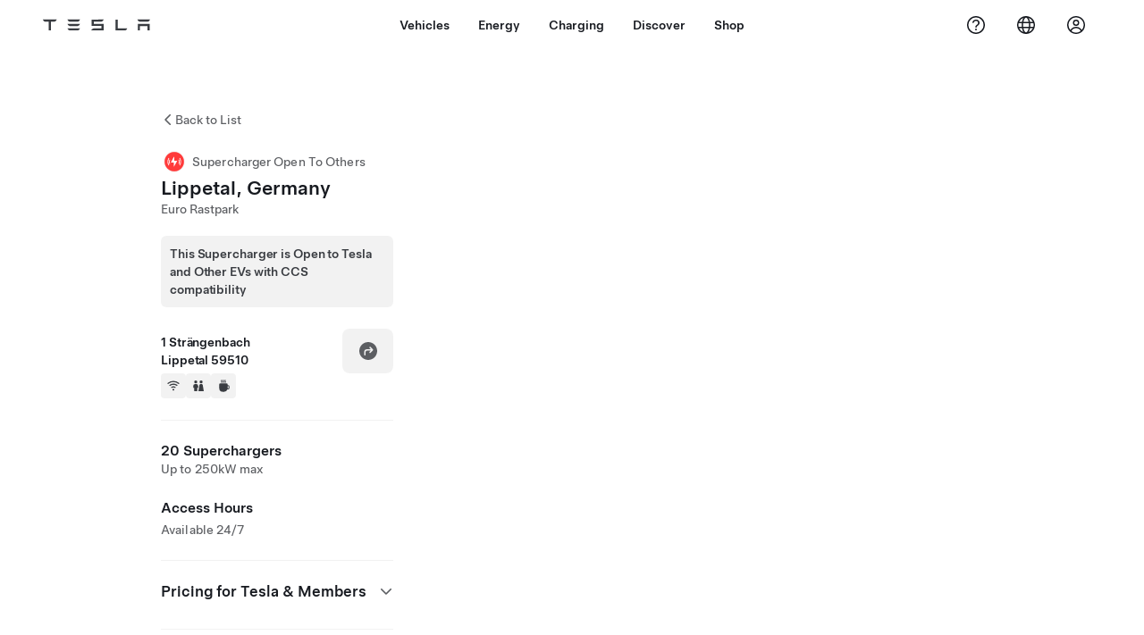

--- FILE ---
content_type: text/html; charset=utf-8
request_url: https://www.tesla.com/en_mo/findus/location/supercharger/lippetalsupercharger
body_size: 14604
content:
<!DOCTYPE html><html dir="ltr" lang="en-US"><head><meta charSet="utf-8" data-next-head=""/><meta name="viewport" content="width=device-width" data-next-head=""/><link href="/assets/findus/icon.ico" rel="icon"/><link rel="stylesheet" media="all" href="https://digitalassets.tesla.com/tesla-design-system/raw/upload/design-system/9.x/index.css"/><meta name="apple-mobile-web-app-status-bar-style" content="black-translucent"/><meta name="viewport" content="width=device-width, initial-scale=1.0, maximum-scale=1.0, user-scalable=no"/><link rel="stylesheet" media="all" href="https://tesla.com/modules/custom/tesla_mega_menu/dist/9.2.0/header.bundle.css"/><link rel="preload" href="/findus/_next/static/css/1c58be8e460ed7b8.css" as="style"/><link rel="stylesheet" href="/findus/_next/static/css/1c58be8e460ed7b8.css" data-n-g=""/><link rel="preload" href="/findus/_next/static/css/7fc31bffc3ad26bb.css" as="style"/><link rel="stylesheet" href="/findus/_next/static/css/7fc31bffc3ad26bb.css" data-n-p=""/><noscript data-n-css=""></noscript><script defer="" nomodule="" src="/findus/_next/static/chunks/polyfills-42372ed130431b0a.js"></script><script src="/findus/_next/static/chunks/webpack-047e56f6eafbc673.js" defer=""></script><script src="/findus/_next/static/chunks/framework-f0f34dd321686665.js" defer=""></script><script src="/findus/_next/static/chunks/main-a3f881f48846a3a6.js" defer=""></script><script src="/findus/_next/static/chunks/pages/_app-607d0c6fba9a235e.js" defer=""></script><script src="/findus/_next/static/chunks/7e42aecb-b13b71ae60be8faf.js" defer=""></script><script src="/findus/_next/static/chunks/71f82f92-86c876be88ded4d9.js" defer=""></script><script src="/findus/_next/static/chunks/6d2b60a9-e6dd7cf512da3496.js" defer=""></script><script src="/findus/_next/static/chunks/3085-ad197560c9590e5f.js" defer=""></script><script src="/findus/_next/static/chunks/7462-a685718f3fb1ca17.js" defer=""></script><script src="/findus/_next/static/chunks/3596-047aab4711b98de2.js" defer=""></script><script src="/findus/_next/static/chunks/6277-6955b67d069419e7.js" defer=""></script><script src="/findus/_next/static/chunks/4279-436abab53d862bdb.js" defer=""></script><script src="/findus/_next/static/chunks/5707-c8819c3dfa3d6371.js" defer=""></script><script src="/findus/_next/static/chunks/6385-a5ce16894de4b30e.js" defer=""></script><script src="/findus/_next/static/chunks/pages/%5Blocale%5D/findus/location/%5BfunctionType%5D/%5BlocationSlug%5D-4ab010fa046c9374.js" defer=""></script><script src="/findus/_next/static/PGhjgPTED99rop4rbrkc5/_buildManifest.js" defer=""></script><script src="/findus/_next/static/PGhjgPTED99rop4rbrkc5/_ssgManifest.js" defer=""></script></head><script>
          const path = window.location.pathname;
          if (!path.includes("list")) document.documentElement.setAttribute("dir", ["he_il", "ar_il", "ar_ae", "ar_qa", "ar_sa"].includes(path.split("/")[1].toLowerCase()) ? "rtl" : "ltr")
          </script><body><div class="tds-header" id="tds-site-header-wrapper"><div id="mega-menu"></div></div><script src="https://tesla.com/modules/custom/tesla_mega_menu/dist/9.2.0/header.bundle.js"></script><div id="__next"><div><div><div class="list-content"><div class="styles_location-conatiner___3Go3"><div class="styles_back-btn__ZiDXm"><svg class="tds-icon tds-icon-chevron-small-270 tds-icon--small" viewBox="0 0 16 16" xmlns="http://www.w3.org/2000/svg"><path fill="currentColor" d="M11.025 13.25a.748.748 0 0 1-1.281.53l-5.25-5.264a.75.75 0 0 1 0-1.06L9.717 2.22a.75.75 0 1 1 1.062 1.06L6.084 7.986l4.722 4.734a.75.75 0 0 1 .219.53"></path></svg><div class="styles_back-btn-text__Fz3eP"><a href="/en_MO/findus/list">Back to List</a></div></div><div class="styles_location-details__yychh"><div class="styles_card-container__TsVOM"><div class="styles_headerContainer___sXD_"><div class="styles_headerTypeContainer__7clDm"><div class="styles_headerTypeText__wiiUa"><img src="/assets/findus/pin_party_wo_shadow.svg" style="min-width:24px;min-height:24px;margin-right:5px"/><span class="">Supercharger Open To Others</span></div></div><div class="styles_card_header_text__FJOxf"><span class="">Lippetal, Germany</span></div><div class="styles_commonSiteNameText__mR_n5"><span class="">Euro Rastpark</span></div></div><div class="styles_additionalNoticeContainer__X8mk7"><div class="styles_additionalNoticeContent__23mSR"><div><span class="tds-chip styles_additionalNoticeChip__qdM4l" style="padding:10px;justify-content:flex-start;width:fit-content"><span class="tds-chip-text">This Supercharger is Open to Tesla and Other EVs with CCS compatibility</span></span></div></div></div><div class="styles_chargerAddressComponent__0dnkP"><div class="styles_chargerAddressLinesAndDirections___T87s"><div><div><span class="styles_chargerAddressLineText__k56_n">1 Strängenbach</span></div><div><span class="styles_chargerAddressLineText__k56_n">Lippetal 59510</span></div></div><div class="styles_chargerAddressDrivingDirections__VoZYJ"><button class="tds-btn styles_chargerNavigateButton__GKhWL"><div><svg class="tds-icon tds-icon-directions-filled tds-icon--default" viewBox="0 0 24 24" xmlns="http://www.w3.org/2000/svg"><path fill="currentColor" d="M12 22c5.523 0 10-4.477 10-10S17.523 2 12 2 2 6.477 2 12s4.477 10 10 10m2.53-14.53 2.75 2.75a.75.75 0 0 1 0 1.06l-2.75 2.75a.75.75 0 1 1-1.06-1.06l1.47-1.47h-4.19A1.75 1.75 0 0 0 9 13.25v3a.75.75 0 0 1-1.5 0v-3A3.25 3.25 0 0 1 10.75 10h4.19l-1.47-1.47a.75.75 0 0 1 1.06-1.06"></path></svg></div></button></div></div><div class="styles_amenitiesContainer__3mrnf"><div><a href="https://www.google.com/maps/search/wifi+ 1Strängenbach+Lippetal" target="_blank"><button class="tds-icon-btn tds-icon-btn--medium styles_amenityIconButton__4C78t" type="button"><svg class="tds-icon tds-icon-wifi-filled styles_amenityIcon__3ka_r" viewBox="0 0 24 24" xmlns="http://www.w3.org/2000/svg"><path fill="currentColor" d="M21.671 7.284c.419.353.432.982.057 1.38-.382.406-1.02.418-1.449.063A12.95 12.95 0 0 0 12 5.75c-3.146 0-6.03 1.117-8.28 2.977-.428.355-1.066.343-1.448-.063-.375-.398-.361-1.027.057-1.38A14.94 14.94 0 0 1 12 3.75a14.94 14.94 0 0 1 9.671 3.534M12 20a1.5 1.5 0 1 1 0-3 1.5 1.5 0 0 1 0 3m-6.634-8.076c-.372-.397-.36-1.024.065-1.366A10.46 10.46 0 0 1 12 8.25c2.485 0 4.77.864 6.568 2.308.425.341.437.969.065 1.366-.383.408-1.023.417-1.466.077A8.46 8.46 0 0 0 12 10.25 8.46 8.46 0 0 0 6.832 12c-.443.341-1.083.332-1.466-.076M8.5 13.876c-.436.314-.442.935-.074 1.327.387.411 1.036.404 1.521.113A4 4 0 0 1 12 14.75c.75 0 1.453.207 2.053.566.485.29 1.134.298 1.521-.113.368-.392.363-1.013-.074-1.327A5.97 5.97 0 0 0 12 12.75a5.97 5.97 0 0 0-3.5 1.126"></path></svg></button></a></div><div><a href="https://www.google.com/maps/search/restrooms+ 1Strängenbach+Lippetal" target="_blank"><button class="tds-icon-btn tds-icon-btn--medium styles_amenityIconButton__4C78t" type="button"><svg class="tds-icon tds-icon-restroom-filled styles_amenityIcon__3ka_r" viewBox="0 0 24 24" xmlns="http://www.w3.org/2000/svg"><path fill="currentColor" d="M10 5.5a2.5 2.5 0 1 1-5 0 2.5 2.5 0 0 1 5 0M16.5 8a2.5 2.5 0 1 0 0-5 2.5 2.5 0 0 0 0 5m-.806 1a2 2 0 0 0-1.973 1.671l-1.624 9.747a.5.5 0 0 0 .493.582h7.82a.5.5 0 0 0 .493-.582l-1.624-9.747A2 2 0 0 0 17.306 9zM3.5 12a3 3 0 0 1 3-3h2a3 3 0 0 1 3 3v3a.5.5 0 0 1-.5.5h-1v5a.5.5 0 0 1-.5.5h-4a.5.5 0 0 1-.5-.5v-5H4a.5.5 0 0 1-.5-.5z"></path></svg></button></a></div><div><a href="https://www.google.com/maps/search/beverage+ 1Strängenbach+Lippetal" target="_blank"><button class="tds-icon-btn tds-icon-btn--medium styles_amenityIconButton__4C78t" type="button"><svg class="tds-icon tds-icon-coffee-filled styles_amenityIcon__3ka_r" viewBox="0 0 24 24" xmlns="http://www.w3.org/2000/svg"><path fill="currentColor" d="M15.536 3.219a.75.75 0 1 0-1.172-.937l-.075.094a2 2 0 0 0 0 2.498l.15.189a.5.5 0 0 1 0 .624l-.075.095a.75.75 0 0 0 1.172.937l.075-.095a2 2 0 0 0 0-2.498l-.15-.189a.5.5 0 0 1 0-.624zM5 9.5A1.5 1.5 0 0 1 6.5 8h11A1.5 1.5 0 0 1 19 9.5V11h1a2 2 0 0 1 2 2v3a2 2 0 0 1-2 2h-1.341A6 6 0 0 1 13 22h-2a6 6 0 0 1-6-6zm14 3v4h1a.5.5 0 0 0 .5-.5v-3a.5.5 0 0 0-.5-.5zM12.418 2.164a.75.75 0 0 1 .118 1.055l-.076.094a.5.5 0 0 0 0 .624l.15.189a2 2 0 0 1 0 2.498l-.074.095a.75.75 0 1 1-1.172-.937l.076-.095a.5.5 0 0 0 0-.624l-.151-.189a2 2 0 0 1 0-2.498l.075-.094a.75.75 0 0 1 1.054-.118M9.536 3.219a.75.75 0 1 0-1.172-.937l-.075.094a2 2 0 0 0 0 2.498l.15.189a.5.5 0 0 1 0 .624l-.075.095a.75.75 0 1 0 1.172.937l.075-.095a2 2 0 0 0 0-2.498l-.15-.189a.5.5 0 0 1 0-.624z"></path></svg></button></a></div></div></div><hr class="cardSectionSeparator"/><div class="styles_chargerQuantityAndPowerContainer___KSw8"><div class="styles_chargerQuantityAndPowerStructure__YcpFc"><span class="styles_chargerQuantityText__pfnaK">20 Superchargers</span><span class="styles_chargerMaxPowerText__Jtrrt">Up to 250kW max</span></div></div><div class="styles_chargerHoursContainer__KUdcb"><span class="styles_chargerHoursHeaderLabel__GrF5c">Access Hours</span><span class="styles_twentyfoursevenText__btGSf">Available 24/7</span></div><hr class="cardSectionSeparator"/><div class="styles_chargerHoursContainer__KUdcb"><details class="tds-accordion tds-accordion--chevron-ending"><summary class="tds-accordion-summary"><span class="tds-text--h5"><span class="tds-text-h5">Pricing for Tesla &amp; Members</span></span><svg class="tds-icon tds-icon-chevron-small-180 tds-icon--small" viewBox="0 0 16 16" xmlns="http://www.w3.org/2000/svg"><path fill="currentColor" d="M13.25 4.975a.748.748 0 0 1 .53 1.281l-5.264 5.25a.75.75 0 0 1-1.06 0L2.22 6.283a.75.75 0 1 1 1.06-1.062l4.706 4.695 4.734-4.722a.75.75 0 0 1 .53-.219"></path></svg></summary></details></div><hr class="cardSectionSeparator"/><div class="styles_chargerHoursContainer__KUdcb"><details class="tds-accordion tds-accordion--chevron-ending"><summary class="tds-accordion-summary"><span class="tds-text--h5"><span class="tds-text-h5">Pricing for Non-Tesla</span></span><svg class="tds-icon tds-icon-chevron-small-180 tds-icon--small" viewBox="0 0 16 16" xmlns="http://www.w3.org/2000/svg"><path fill="currentColor" d="M13.25 4.975a.748.748 0 0 1 .53 1.281l-5.264 5.25a.75.75 0 0 1-1.06 0L2.22 6.283a.75.75 0 1 1 1.06-1.062l4.706 4.695 4.734-4.722a.75.75 0 0 1 .53-.219"></path></svg></summary></details></div><hr class="cardSectionSeparator"/><div class="styles_contactContainer__K0_Og"><div class="styles_contantStack__Lp9UH"><div class="styles_contactContent__qkoBs"><span class="styles_contactHeaderLabel__UUN17">Roadside Assistance</span><span class="">Tesla Owner Service: <a class="tds-link" href="tel: +49 (0) 89 21093303" rel="noopener noreferrer" target="_blank"> +49 (0) 89 21093303</a></span></div></div></div><hr class="cardSectionSeparator"/><a class="styles_chargerFooterNoticeContainer__sJpVS" href="https://www.tesla.com/support/supercharging-other-evs" target="_blank"><div class="styles_chargerFooterNoticeLabelContainer__TeAyz"><span class="styles_chargerFooterNoticeMainLabel__bOA1A">Supercharger Open To Others</span><span class="styles_chargerFooterNoticeSubLabel__ZkAEb">Supported Vehicles: Tesla, Other EVs</span></div><div class="styles_chargerFooterNoticeIcon__tjjdj"><svg class="tds-icon tds-icon-external-small tds-icon--small" viewBox="0 0 16 16" xmlns="http://www.w3.org/2000/svg"><path fill="currentColor" d="M13 9.75V11c0 1.103-.897 2-2 2H5c-1.103 0-2-.897-2-2V5c0-1.103.897-2 2-2h1.25a.75.75 0 0 1 0 1.5H5a.5.5 0 0 0-.5.5v6a.5.5 0 0 0 .5.5h6a.5.5 0 0 0 .5-.5V9.75a.75.75 0 0 1 1.5 0M12.25 3h-3.5a.75.75 0 0 0 0 1.5h1.686L7.22 7.72a.75.75 0 0 0 1.06 1.06l3.22-3.223V7.25a.75.75 0 0 0 1.5 0v-3.5a.75.75 0 0 0-.75-.75"></path></svg></div></a></div><div class="styles_map-image__cVqgS"><img alt="" class="styles_map-preview__GXAor" height="449" src="https://maps.googleapis.com/maps/api/staticmap?center=51.6959539,7.9669548&amp;zoom=15&amp;size=660x449&amp;maptype=&amp;maptype=roadmap&amp;style=feature:landscape%7Celement:geometry%7Ccolor:0xeeeeee&amp;style=feature:poi%7Cvisibility:off&amp;style=feature:road%7Celement:geometry.fill%7Ccolor:0xffffff&amp;style=feature:road%7Celement:geometry.stroke%7Ccolor:0xffffff&amp;style=feature:road%7Celement:labels.text%7Csaturation:-100&amp;style=feature:road.highway%7Celement:geometry.fill%7Ccolor:0xc4c4c4&amp;style=feature:road.highway%7Celement:geometry.stroke%7Ccolor:0xc4c4c4&amp;style=feature:water%7Ccolor:0xD4D4D4
&amp;key=AIzaSyANja5-X2WJ5BhM_vQlBBN8qm-EI4_Z6ew&amp;markers=51.6959539,7.9669548" width="660"/></div></div></div><div class="footer-links"><a class="tds-link tds-link--secondary footer-link-text" href="/en_MO/about?redirect=no" target="_blank">Tesla © <!-- -->2026</a><a class="tds-link tds-link--secondary footer-link-text" href="/en_MO/about/legal?redirect=no" target="_blank">Privacy &amp; Legal</a><a class="tds-link tds-link--secondary footer-link-text" href="/en_MO/contact?redirect=no" target="_blank">Contact</a><a class="tds-link tds-link--secondary footer-link-text" href="/en_MO/careers?redirect=no" target="_blank">Careers</a><a class="tds-link tds-link--secondary footer-link-text" href="/en_MO/updates?redirect=no" target="_blank">Get Newsletter</a><a class="tds-link tds-link--secondary footer-link-text" href="/en_MO/findus/list?redirect=no" target="_blank">Locations</a></div></div></div></div></div><script id="__NEXT_DATA__" type="application/json">{"props":{"pageProps":{"formattedData":{"chargerAccessHours":{},"chargerAccessTypeAndInstructions":{},"chargerAddress":["1 Strängenbach","Lippetal 59510"],"chargerAddressDetails":{"directionsLink":"https://maps.google.com/maps?daddr=51.696317,7.96634"},"chargerAmenities":[{"icon":{"children":[{"name":"path","type":"element","value":"","attributes":{"fill":"currentColor","d":"M21.671 7.284c.419.353.432.982.057 1.38-.382.406-1.02.418-1.449.063A12.95 12.95 0 0 0 12 5.75c-3.146 0-6.03 1.117-8.28 2.977-.428.355-1.066.343-1.448-.063-.375-.398-.361-1.027.057-1.38A14.94 14.94 0 0 1 12 3.75a14.94 14.94 0 0 1 9.671 3.534M12 20a1.5 1.5 0 1 1 0-3 1.5 1.5 0 0 1 0 3m-6.634-8.076c-.372-.397-.36-1.024.065-1.366A10.46 10.46 0 0 1 12 8.25c2.485 0 4.77.864 6.568 2.308.425.341.437.969.065 1.366-.383.408-1.023.417-1.466.077A8.46 8.46 0 0 0 12 10.25 8.46 8.46 0 0 0 6.832 12c-.443.341-1.083.332-1.466-.076M8.5 13.876c-.436.314-.442.935-.074 1.327.387.411 1.036.404 1.521.113A4 4 0 0 1 12 14.75c.75 0 1.453.207 2.053.566.485.29 1.134.298 1.521-.113.368-.392.363-1.013-.074-1.327A5.97 5.97 0 0 0 12 12.75a5.97 5.97 0 0 0-3.5 1.126"},"children":[]}],"id":"icon-wifi-filled","viewBox":"0 0 24 24"},"label":"AMENITIES_WIFI","url":"https://www.google.com/maps/search/wifi+ 1Strängenbach+Lippetal"},{"icon":{"children":[{"name":"path","type":"element","value":"","attributes":{"fill":"currentColor","d":"M10 5.5a2.5 2.5 0 1 1-5 0 2.5 2.5 0 0 1 5 0M16.5 8a2.5 2.5 0 1 0 0-5 2.5 2.5 0 0 0 0 5m-.806 1a2 2 0 0 0-1.973 1.671l-1.624 9.747a.5.5 0 0 0 .493.582h7.82a.5.5 0 0 0 .493-.582l-1.624-9.747A2 2 0 0 0 17.306 9zM3.5 12a3 3 0 0 1 3-3h2a3 3 0 0 1 3 3v3a.5.5 0 0 1-.5.5h-1v5a.5.5 0 0 1-.5.5h-4a.5.5 0 0 1-.5-.5v-5H4a.5.5 0 0 1-.5-.5z"},"children":[]}],"id":"icon-restroom-filled","viewBox":"0 0 24 24"},"label":"AMENITIES_RESTROOMS","url":"https://www.google.com/maps/search/restrooms+ 1Strängenbach+Lippetal"},{"icon":{"children":[{"name":"path","type":"element","value":"","attributes":{"fill":"currentColor","d":"M15.536 3.219a.75.75 0 1 0-1.172-.937l-.075.094a2 2 0 0 0 0 2.498l.15.189a.5.5 0 0 1 0 .624l-.075.095a.75.75 0 0 0 1.172.937l.075-.095a2 2 0 0 0 0-2.498l-.15-.189a.5.5 0 0 1 0-.624zM5 9.5A1.5 1.5 0 0 1 6.5 8h11A1.5 1.5 0 0 1 19 9.5V11h1a2 2 0 0 1 2 2v3a2 2 0 0 1-2 2h-1.341A6 6 0 0 1 13 22h-2a6 6 0 0 1-6-6zm14 3v4h1a.5.5 0 0 0 .5-.5v-3a.5.5 0 0 0-.5-.5zM12.418 2.164a.75.75 0 0 1 .118 1.055l-.076.094a.5.5 0 0 0 0 .624l.15.189a2 2 0 0 1 0 2.498l-.074.095a.75.75 0 1 1-1.172-.937l.076-.095a.5.5 0 0 0 0-.624l-.151-.189a2 2 0 0 1 0-2.498l.075-.094a.75.75 0 0 1 1.054-.118M9.536 3.219a.75.75 0 1 0-1.172-.937l-.075.094a2 2 0 0 0 0 2.498l.15.189a.5.5 0 0 1 0 .624l-.075.095a.75.75 0 1 0 1.172.937l.075-.095a2 2 0 0 0 0-2.498l-.15-.189a.5.5 0 0 1 0-.624z"},"children":[]}],"id":"icon-coffee-filled","viewBox":"0 0 24 24"},"label":"AMENITIES_CAFE","url":"https://www.google.com/maps/search/beverage+ 1Strängenbach+Lippetal"}],"additionalNotice":{"chipLabel":"This Supercharger is Open to Tesla and Other EVs with CCS compatibility"},"chargerDetails":{"name":"Lippetal, Germany","address":{"street":"Strängenbach","streetNumber":"1","city":"Lippetal","district":null,"state":null,"countryCode":"DE","country":"Germany","postalCode":"59510","postalExt":null,"navRegion":"eu","nearestEntrance":null},"entryPoint":{"latitude":51.696317,"longitude":7.96634},"centroid":{"latitude":51.695472,"longitude":7.967227},"publicStallCount":20,"openToPublic":true,"amenities":["AMENITIES_WIFI","AMENITIES_RESTROOMS","AMENITIES_CAFE","AMENITIES_TWENTY_FOUR_HOUR"],"maxPowerKw":250,"timeZone":"Europe/Berlin","accessType":"Public","openToNonTeslas":true,"availabilityProfile":{"siteId":{"id":4139,"siteType":"SITE_TYPE_SUPERCHARGER"},"trtId":{"id":14183,"siteType":"SITE_TYPE_SUPERCHARGER"},"createdTimestamp":"2026-01-30T00:00:00Z","utcOffset":"3600s","availabilityProfile":{"sunday":{"congestionValue":[0.05714285714285717,0.05625000000000002,0.05892857142857144,0.031250000000000014,0.03750000000000002,0.05156250000000002,0.079375,0.1,0.12187500000000001,0.1459558823529412,0.23861607142857144,0.315625,0.334375,0.30223214285714284,0.32996323529411764,0.384375,0.4028492647058824,0.3589962121212121,0.29267241379310344,0.2171737938596491,0.1766009450871761,0.14539473684210527,0.10248483662688321,0.047859387274155556]},"monday":{"congestionValue":[0.028075946445060042,0.0221322537112011,0.0295882486388385,0.028618421052631605,0.046881853070175464,0.07855036297640652,0.12697368421052632,0.14590517241379308,0.1473684210526316,0.15714285714285714,0.15,0.1267857142857143,0.1267857142857143,0.1880434782608696,0.253125,0.25230978260869563,0.2154761904761905,0.17421875,0.15416666666666667,0.121875,0.11692708333333332,0.08750000000000001,0.0715277777777778,0.033125000000000016]},"tuesday":{"congestionValue":[0.018750000000000017,0.0062500000000000056,0.01770833333333335,0.03125000000000003,0.03750000000000003,0.06875000000000003,0.09772727272727275,0.115625,0.13269230769230766,0.13125,0.163671875,0.17500000000000002,0.178515625,0.16919642857142858,0.17851562499999998,0.20749999999999996,0.21875,0.19124999999999995,0.13571428571428573,0.103125,0.07187500000000002,0.07455357142857144,0.07812500000000001,0.06071428571428574]},"wednesday":{"congestionValue":[0.03541666666666669,0.0062500000000000056,0.018750000000000003,0.02500000000000001,0.05104166666666667,0.07083333333333333,0.1,0.10694444444444445,0.12946428571428573,0.15625,0.16919642857142858,0.18235294117647055,0.20590277777777777,0.22187499999999996,0.209375,0.20773026315789475,0.21562499999999998,0.225,0.19930555555555554,0.1378676470588235,0.10208333333333335,0.06562500000000003,0.0697916666666667,0.06312500000000001]},"thursday":{"congestionValue":[0.04916666666666668,0.03312500000000001,0.02750000000000001,0.02333333333333334,0.036666666666666695,0.05375000000000002,0.08666666666666667,0.11192307692307693,0.1225,0.12153846153846154,0.12999999999999998,0.159375,0.1943478260869565,0.22479166666666667,0.25499999999999995,0.29181818181818175,0.31499999999999995,0.29454545454545455,0.2295833333333333,0.15589999999999998,0.11928571428571429,0.11750000000000002,0.10392857142857145,0.06545454545454547]},"friday":{"congestionValue":[0.03390625000000001,0.012500000000000011,0.0062500000000000056,0,0.025000000000000022,0.05000000000000002,0.084375,0.10374999999999998,0.11818181818181817,0.1450892857142857,0.16833333333333333,0.21221590909090915,0.2789583333333333,0.3524193548387097,0.3625,0.3344758064516129,0.3125,0.28317307692307697,0.22864583333333335,0.1786764705882353,0.20454545454545453,0.21250000000000002,0.16818181818181818,0.103125]},"saturday":{"congestionValue":[0.07187500000000002,0.06250000000000003,0.050000000000000024,0.04140625000000002,0.05714285714285717,0.06875,0.10113636363636364,0.12057291666666664,0.1575,0.1912828947368421,0.22499999999999998,0.26526442307692305,0.278125,0.2617788461538461,0.256875,0.278125,0.26125,0.2471590909090909,0.24375000000000002,0.1840909090909091,0.18308823529411766,0.15625,0.1602941176470588,0.13437500000000002]}}},"accessHours":{"twentyFourSeven":true},"locationGUID":"287c942b-5475-4501-87c8-458c4949b91c","commonSiteName":"Euro Rastpark","effectivePricebooks":[{"feeType":"CHARGING","rateBase":0.47,"rateTier1":0,"rateTier2":0,"rateMinTier1":null,"rateMinTier2":null,"rateMinTier3":null,"rateMinTier4":null,"currencyCode":"EUR","uom":"kwh","startTime":"","endTime":"","days":"","isTou":false,"vehicleMakeType":"TSLA","minSiteOccupancy":null,"maxSiteOccupancy":null,"isMemberPricebook":true},{"feeType":"CHARGING","rateBase":0.25,"rateTier1":0,"rateTier2":0,"rateMinTier1":null,"rateMinTier2":null,"rateMinTier3":null,"rateMinTier4":null,"currencyCode":"EUR","uom":"kwh","startTime":"04:00","endTime":"08:00","days":"0,1,2,3,4,5,6","isTou":true,"vehicleMakeType":"TSLA","minSiteOccupancy":null,"maxSiteOccupancy":null,"isMemberPricebook":true},{"feeType":"CHARGING","rateBase":0.25,"rateTier1":0,"rateTier2":0,"rateMinTier1":null,"rateMinTier2":null,"rateMinTier3":null,"rateMinTier4":null,"currencyCode":"EUR","uom":"kwh","startTime":"22:00","endTime":"00:00","days":"0,1,2,3,4,5,6","isTou":true,"vehicleMakeType":"TSLA","minSiteOccupancy":null,"maxSiteOccupancy":null,"isMemberPricebook":true},{"feeType":"CHARGING","rateBase":0.47,"rateTier1":0,"rateTier2":0,"rateMinTier1":null,"rateMinTier2":null,"rateMinTier3":null,"rateMinTier4":null,"currencyCode":"EUR","uom":"kwh","startTime":"08:00","endTime":"22:00","days":"0,1,2,3,4,5,6","isTou":true,"vehicleMakeType":"TSLA","minSiteOccupancy":null,"maxSiteOccupancy":null,"isMemberPricebook":true},{"feeType":"CHARGING","rateBase":0.25,"rateTier1":0,"rateTier2":0,"rateMinTier1":null,"rateMinTier2":null,"rateMinTier3":null,"rateMinTier4":null,"currencyCode":"EUR","uom":"kwh","startTime":"00:00","endTime":"04:00","days":"0,1,2,3,4,5,6","isTou":true,"vehicleMakeType":"TSLA","minSiteOccupancy":null,"maxSiteOccupancy":null,"isMemberPricebook":true},{"feeType":"CONGESTION","rateBase":0.5,"rateTier1":0,"rateTier2":0,"rateMinTier1":null,"rateMinTier2":null,"rateMinTier3":null,"rateMinTier4":null,"currencyCode":"EUR","uom":"min","startTime":"","endTime":"","days":"","isTou":false,"vehicleMakeType":"TSLA","minSiteOccupancy":null,"maxSiteOccupancy":null,"isMemberPricebook":true},{"feeType":"CHARGING","rateBase":0.65,"rateTier1":0,"rateTier2":0,"rateMinTier1":null,"rateMinTier2":null,"rateMinTier3":null,"rateMinTier4":null,"currencyCode":"EUR","uom":"kwh","startTime":"","endTime":"","days":"","isTou":false,"vehicleMakeType":"NTSLA","minSiteOccupancy":null,"maxSiteOccupancy":null,"isMemberPricebook":false},{"feeType":"CHARGING","rateBase":0.35,"rateTier1":0,"rateTier2":0,"rateMinTier1":null,"rateMinTier2":null,"rateMinTier3":null,"rateMinTier4":null,"currencyCode":"EUR","uom":"kwh","startTime":"04:00","endTime":"08:00","days":"0,1,2,3,4,5,6","isTou":true,"vehicleMakeType":"NTSLA","minSiteOccupancy":null,"maxSiteOccupancy":null,"isMemberPricebook":false},{"feeType":"CHARGING","rateBase":0.35,"rateTier1":0,"rateTier2":0,"rateMinTier1":null,"rateMinTier2":null,"rateMinTier3":null,"rateMinTier4":null,"currencyCode":"EUR","uom":"kwh","startTime":"22:00","endTime":"00:00","days":"0,1,2,3,4,5,6","isTou":true,"vehicleMakeType":"NTSLA","minSiteOccupancy":null,"maxSiteOccupancy":null,"isMemberPricebook":false},{"feeType":"CHARGING","rateBase":0.66,"rateTier1":0,"rateTier2":0,"rateMinTier1":null,"rateMinTier2":null,"rateMinTier3":null,"rateMinTier4":null,"currencyCode":"EUR","uom":"kwh","startTime":"08:00","endTime":"22:00","days":"0,1,2,3,4,5,6","isTou":true,"vehicleMakeType":"NTSLA","minSiteOccupancy":null,"maxSiteOccupancy":null,"isMemberPricebook":false},{"feeType":"CHARGING","rateBase":0.35,"rateTier1":0,"rateTier2":0,"rateMinTier1":null,"rateMinTier2":null,"rateMinTier3":null,"rateMinTier4":null,"currencyCode":"EUR","uom":"kwh","startTime":"00:00","endTime":"04:00","days":"0,1,2,3,4,5,6","isTou":true,"vehicleMakeType":"NTSLA","minSiteOccupancy":null,"maxSiteOccupancy":null,"isMemberPricebook":false},{"feeType":"CONGESTION","rateBase":0.5,"rateTier1":0,"rateTier2":0,"rateMinTier1":null,"rateMinTier2":null,"rateMinTier3":null,"rateMinTier4":null,"currencyCode":"EUR","uom":"min","startTime":"","endTime":"","days":"","isTou":false,"vehicleMakeType":"NTSLA","minSiteOccupancy":null,"maxSiteOccupancy":null,"isMemberPricebook":false},{"feeType":"CHARGING","rateBase":0.55,"rateTier1":0,"rateTier2":0,"rateMinTier1":null,"rateMinTier2":null,"rateMinTier3":null,"rateMinTier4":null,"currencyCode":"EUR","uom":"kwh","startTime":"","endTime":"","days":"","isTou":false,"vehicleMakeType":"MSP","minSiteOccupancy":null,"maxSiteOccupancy":null,"isMemberPricebook":false},{"feeType":"CHARGING","rateBase":0.3,"rateTier1":0,"rateTier2":0,"rateMinTier1":null,"rateMinTier2":null,"rateMinTier3":null,"rateMinTier4":null,"currencyCode":"EUR","uom":"kwh","startTime":"04:00","endTime":"08:00","days":"0,1,2,3,4,5,6","isTou":true,"vehicleMakeType":"MSP","minSiteOccupancy":null,"maxSiteOccupancy":null,"isMemberPricebook":false},{"feeType":"CHARGING","rateBase":0.3,"rateTier1":0,"rateTier2":0,"rateMinTier1":null,"rateMinTier2":null,"rateMinTier3":null,"rateMinTier4":null,"currencyCode":"EUR","uom":"kwh","startTime":"22:00","endTime":"00:00","days":"0,1,2,3,4,5,6","isTou":true,"vehicleMakeType":"MSP","minSiteOccupancy":null,"maxSiteOccupancy":null,"isMemberPricebook":false},{"feeType":"CHARGING","rateBase":0.55,"rateTier1":0,"rateTier2":0,"rateMinTier1":null,"rateMinTier2":null,"rateMinTier3":null,"rateMinTier4":null,"currencyCode":"EUR","uom":"kwh","startTime":"08:00","endTime":"22:00","days":"0,1,2,3,4,5,6","isTou":true,"vehicleMakeType":"MSP","minSiteOccupancy":null,"maxSiteOccupancy":null,"isMemberPricebook":false},{"feeType":"CHARGING","rateBase":0.3,"rateTier1":0,"rateTier2":0,"rateMinTier1":null,"rateMinTier2":null,"rateMinTier3":null,"rateMinTier4":null,"currencyCode":"EUR","uom":"kwh","startTime":"00:00","endTime":"04:00","days":"0,1,2,3,4,5,6","isTou":true,"vehicleMakeType":"MSP","minSiteOccupancy":null,"maxSiteOccupancy":null,"isMemberPricebook":false},{"feeType":"CONGESTION","rateBase":0.5,"rateTier1":0,"rateTier2":0,"rateMinTier1":null,"rateMinTier2":null,"rateMinTier3":null,"rateMinTier4":null,"currencyCode":"EUR","uom":"min","startTime":"","endTime":"","days":"","isTou":false,"vehicleMakeType":"MSP","minSiteOccupancy":null,"maxSiteOccupancy":null,"isMemberPricebook":false}]},"email":null,"chargerMaxPower":250,"chargerName":"Lippetal, Germany","commonSiteName":"Euro Rastpark","phoneNumber":null,"roadSideAssistanceNumber":" +49 (0) 89 21093303","chargerPricing":[{"chargingLabel":"Charging Fees for Tesla Owner","idleFee":null,"idleLabel":"Idle fees (up to)","pricingDetails":[{"label":"00:00 - 04:00","rate":"€0.25/kWh"},{"label":"04:00 - 08:00","rate":"€0.25/kWh"},{"label":"08:00 - 22:00","rate":"€0.47/kWh"},{"label":"22:00 - 00:00","rate":"€0.25/kWh"}]},{"chargingLabel":"Charging Fees for Other EVs","idleFee":null,"idleLabel":"Idle fees (up to)","pricingDetails":[{"label":"00:00 - 04:00","rate":"€0.35/kWh"},{"label":"04:00 - 08:00","rate":"€0.35/kWh"},{"label":"08:00 - 22:00","rate":"€0.66/kWh"},{"label":"22:00 - 00:00","rate":"€0.35/kWh"}]}],"chargerQuantity":20,"chargerHistogramData":[{"chargingLabel":"Pricing for Tesla \u0026 Members","data":{"labels":["4AM","5AM","6AM","7AM","8AM","9AM","10AM","11AM","12PM","1PM","2PM","3PM","4PM","5PM","6PM","7PM","8PM","9PM","10PM","11PM","12AM","1AM","2AM","3AM"],"datasets":[{"label":"Congestion Level","data":[0.04140625000000002,0.05714285714285717,0.06875,0.10113636363636364,0.12057291666666664,0.1575,0.1912828947368421,0.22499999999999998,0.26526442307692305,0.278125,0.2617788461538461,0.256875,0.278125,0.26125,0.2471590909090909,0.24375000000000002,0.1840909090909091,0.18308823529411766,0.15625,0.1602941176470588,0.13437500000000002,0.05714285714285717,0.05625000000000002,0.05892857142857144]}]},"busyTimes":"Busy Times \u0026 Price Per kWh","idleFees":"","congestionFees":"Congestion fees (up to) €0.50/min","currentRate":null,"activeBar":22,"axisLabels":[{"index":0,"value":"4a"},{"index":4,"value":"8a"},{"index":18,"value":"10p"},{"index":24,"value":"4a"}],"chargingUom":"kwh","maxRateIndex":1,"parkingRate":{"currencyCode":"EUR","price":0},"parkingUom":"min","regionLabels":[{"index":0,"value":{"currencyCode":"EUR","price":0.25}},{"index":4,"value":{"currencyCode":"EUR","price":0.47}},{"index":18,"value":{"currencyCode":"EUR","price":0.25}}],"isTou":true,"congestionRate":{"currencyCode":"EUR","price":0.5},"showChargingMembershipUpsell":false},{"chargingLabel":"Pricing for Non-Tesla","data":{"labels":["4AM","5AM","6AM","7AM","8AM","9AM","10AM","11AM","12PM","1PM","2PM","3PM","4PM","5PM","6PM","7PM","8PM","9PM","10PM","11PM","12AM","1AM","2AM","3AM"],"datasets":[{"label":"Congestion Level","data":[0.04140625000000002,0.05714285714285717,0.06875,0.10113636363636364,0.12057291666666664,0.1575,0.1912828947368421,0.22499999999999998,0.26526442307692305,0.278125,0.2617788461538461,0.256875,0.278125,0.26125,0.2471590909090909,0.24375000000000002,0.1840909090909091,0.18308823529411766,0.15625,0.1602941176470588,0.13437500000000002,0.05714285714285717,0.05625000000000002,0.05892857142857144]}]},"busyTimes":"Busy Times \u0026 Price Per kWh","idleFees":"","congestionFees":"Congestion fees (up to) €0.50/min","currentRate":null,"activeBar":22,"axisLabels":[{"index":0,"value":"4a"},{"index":4,"value":"8a"},{"index":18,"value":"10p"},{"index":24,"value":"4a"}],"chargingUom":"kwh","maxRateIndex":1,"parkingRate":{"currencyCode":"EUR","price":0},"parkingUom":"min","regionLabels":[{"index":0,"value":{"currencyCode":"EUR","price":0.35}},{"index":4,"value":{"currencyCode":"EUR","price":0.66}},{"index":18,"value":{"currencyCode":"EUR","price":0.35}}],"isTou":true,"congestionRate":{"currencyCode":"EUR","price":0.5},"showChargingMembershipUpsell":true}],"showHistogram":true},"functionTypeFromQuery":"superchargers","googleMapKey":"AIzaSyANja5-X2WJ5BhM_vQlBBN8qm-EI4_Z6ew","baiduMapAk":"qAt8bB6YfSE69wpL9zPMcSVCdkjQO94Z","gioConfig":{"GIO_ACCOUNT_ID":"","GIO_DATA_RESOURCE_ID":"","GIO_HOST":""},"listFunctionType":"superchargers","locationData":{"marketing":{"display_driving_directions":true,"show_on_bodyshop_support_page":false,"show_on_find_us":true,"store_sub_region":{"display_name":"Germany","locale":null},"display_name":"Lippetal Supercharger","roadside_assistance_number":" +49 (0) 89 21093303","address_notes":null,"gmaps_override":"https://maps.google.com/maps?daddr=51.69554,7.967128","location_url_slug":"lippetalsupercharger","gmaps_override_longitude":7.96634,"store_region":{"name":"europe"},"gmaps_override_latitude":51.696317,"service_center_phone":null,"service_hours_by_appointment_only":"0","store_hours_by_appointment_only":"0","phone_numbers":null,"common_name":""},"functions":[{"business_hours":{"hours":[]},"address":{"country":"DE","address_validated":false,"city":"Lippetal","address_1":"1 Strängenbach","address_2":"","latitude":51.6959539,"county":null,"state_province":"","locale":"en-US","address_number":"1","address_street":"Strängenbach","district":null,"country_name":null,"address_provider_enum":"google","postal_code":"59510","postal_code_suffix":null,"longitude":7.9669548},"address_by_locale":[{"country":"DE","address_validated":false,"city":"Lippetal","address_1":"1 Strängenbach","address_2":"","latitude":51.6959539,"county":null,"state_province":"","locale":"en-US","address_number":"1","address_street":"Strängenbach","district":null,"country_name":null,"address_provider_enum":"google","postal_code":"59510","postal_code_suffix":null,"longitude":7.9669548}],"customer_facing_name":"Lippetal Supercharger Lippetal ","translations":{"customerFacingName":{"en-US":"Lippetal Supercharger Lippetal "}},"name":"Charging_Supercharger","opening_date":"2020-12-21","status":"Open"}],"tesla_center_collision_function":{"company_phone":null},"key_data":{"address":{"country":"DE","address_validated":false,"city":"Lippetal","address_1":"1 Strängenbach","address_2":"","latitude":51.6959539,"county":null,"state_province":"","locale":"en-US","address_number":"1","address_street":"Strängenbach","district":null,"country_name":"Germany","address_provider_enum":"google","postal_code":"59510","postal_code_suffix":null,"longitude":7.9669548},"phone":null,"local_address":null,"use_local_address":false,"geo_point":{"lon":7.9669548,"lat":51.6959539},"status":{"name":"Open"},"address_by_locale":[{"country":"DE","city":"Lippetal","address_1":"1 Strängenbach","address_2":"","latitude":51.6959539,"country_name":null,"state_province":"","locale":"en-US","postal_code":"59510","longitude":7.9669548}]},"supercharger_function":{"customer_facing_coming_soon_date":"","actual_longitude":"7.967227","access_type":"Public","installed_full_power":"250","vote_winner_quarter":null,"show_on_find_us":"1","project_status":"Open","actual_latitude":"51.695472","open_to_non_tesla":true,"coming_soon_longitude":"7.967128","site_status":"open","coming_soon_name":null,"charging_accessibility":"All Vehicles (Production)","coming_soon_latitude":"51.69554","num_charger_stalls":"8"}},"locationSlug":"lippetalsupercharger","currentLocationType":"party","allLocationTypesApartFromCurrent":[],"translations":{"app_strings":{"findUs_description":"Use the interactive Find Us map to locate Tesla charging stations, service centers, galleries and stores on the go.","findUs_keywords":"Tesla charging stations map, Tesla charging stations, Tesla charging stations near me, Tesla store, Tesla service center, Tesla gallery, electric vehicle charging, where can I charge my Tesla, ev charging stations, electric car charging stations, electric car charging, interactive find us map, global supercharger map, global tesla charging map, global destination chargers","title":"Find Us | Tesla"},"errors":{"default":"Something's gone wrong!","noLocations":"Unable to find locations for your query.","serviceDown":"Unable to connect to server."},"filters":{"__RestOfWorld":{"all_demo_drive":"Test Drive"},"all_destination_chargers":"Destination Chargers","all_service_collision":"Service \u0026 Collision","all_stores_and_delivery":"Stores and Galleries","all_superchargers":"Superchargers","bodyRepairCenter":"Body Repair Center","bodyshop":"Body Shops","buttons":{"apply":"Apply","cancel":"Cancel","clear":"Clear"},"coming_soon_service_centers":"Service Centers Coming Soon","coming_soon_superchargers":"Superchargers Coming Soon","delivery_centers":"Delivery Centers","desktopLabel":"Find Us","in_store_demo_drive":"In Store","mobileLabel":"Filter","nacs_superchargers":"NACS Partner","open_to_all_evs_superchargers":"Other EV","open_to_all_evs_destination_chargers":"Other EV","self_serve_demo_drive":"Self-Serve","vehicle_type":"Vehicle Type:","stores":"Stores","tesla_collision_centers":"Tesla Collision Centers","tesla_exclusive_superchargers":"Tesla","tesla_exclusive_destination_chargers":"Tesla","tesla_service_centers":"Service Centers"},"callback":{"request_a_call":"Request Callback","callback_requested":"Callback Requested","callback_failed":"Callback Request Failed","first_name":"First Name","last_name":"Last Name","email":"Email","phone":"Phone","zip_code":"Zip Code","notes":"Notes","feedback_optional":"Optional","product_interest":"Product Interest","submit":"Submit","model_s":"Model S","model_3":"Model 3","model_x":"Model X","model_y":"Model Y","cybertruck":"Cybertruck","roadster":"Roadster","solar_panels":"Solar Panels","solar_roof":"Solar Roof","charging":"Charging","powerwall":"Powerwall","get_updates":"Get Updates","required":"Required","invalid_email":"Invalid email address","invalid_phone":"Invalid phone number","select_one_product":"Select at least one product","callback_success":"A Tesla Advisor will call you as soon as possible. \nYou’ll also receive periodic updates from Tesla through the email you provided.","callback_error":"Please try again","non_emea_consent_message":"By clicking \"Submit\", I authorize Tesla to contact me about this request via the contact information I provide. I understand calls or texts may use automatic or computer-assisted dialing or pre-recorded messages. Normal message and data rates apply. I can opt out at any time in the Tesla app or by \u003ca href=\"{{URL}}\" class=\"tds-link\"\u003eunsubscribing\u003c/a\u003e. This consent is not required to complete your request.","emea_consent_message":"I consent to be contacted about Tesla products, including through automated calls or texts. I understand and agree to \u003ca href=\"{{PRIVACY}}\" class=\"tds-link\"\u003eTesla’s Privacy Notice\u003c/a\u003e and \u003ca href=\"{{TERMS}}\" class=\"tds-link\"\u003eTerms of Use\u003c/a\u003e."},"footer":{"careers":"Careers","contact":"Contact","forums":"Forums","impressum":"Impressum","locations":"Locations","newsletter":"Get Newsletter","privacyLegal":"Privacy \u0026 Legal","recallInfo":"Recall Info","signOut":"Sign Out","teslaConnect":"Tesla Connect"},"list":{"commonStrings":{"title":"Find Us","backToList":"Back to List"},"country":{"AD":"Andorra","AE":"United Arab Emirates","AF":"Afghanistan","AG":"Antigua and Barbuda","AI":"Anguilla","AL":"Albania","AM":"Armenia","AN":"Netherlands Antilles","AO":"Angola","AQ":"Antarctica","AR":"Argentina","AS":"American Samoa","AT":"Austria","AU":"Australia","AW":"Aruba","AX":"Aland Islands","AZ":"Azerbaijan","BA":"Bosnia and Herzegovina","BB":"Barbados","BD":"Bangladesh","BE":"Belgium","BF":"Burkina Faso","BG":"Bulgaria","BH":"Bahrain","BI":"Burundi","BJ":"Benin","BL":"Saint Barthélemy","BM":"Bermuda","BN":"Brunei","BO":"Bolivia","BQ":"Caribbean Netherlands","BR":"Brazil","BS":"Bahamas","BT":"Bhutan","BV":"Bouvet Island","BW":"Botswana","BY":"Belarus","BZ":"Belize","CA":"Canada","CC":"Cocos (Keeling) Islands","CD":"Congo (Kinshasa)","CF":"Central African Republic","CG":"Congo (Brazzaville)","CH":"Switzerland","CI":"Ivory Coast","CK":"Cook Islands","CL":"Chile","CM":"Cameroon","CN":"China Mainland","CO":"Colombia","CR":"Costa Rica","CU":"Cuba","CV":"Cape Verde","CW":"Curaçao","CX":"Christmas Island","CY":"Cyprus","CZ":"Czech Republic","DE":"Germany","DJ":"Djibouti","DK":"Denmark","DM":"Dominica","DO":"Dominican Republic","DZ":"Algeria","EC":"Ecuador","EE":"Estonia","EG":"Egypt","EH":"Western Sahara","ER":"Eritrea","ES":"Spain","ET":"Ethiopia","FI":"Finland","FJ":"Fiji","FK":"Falkland Islands","FM":"Micronesia","FO":"Faroe Islands","FR":"France","GA":"Gabon","GB":"United Kingdom","GD":"Grenada","GE":"Georgia","GF":"French Guiana","GG":"Guernsey","GH":"Ghana","GI":"Gibraltar","GL":"Greenland","GM":"Gambia","GN":"Guinea","GP":"Guadeloupe","GQ":"Equatorial Guinea","GR":"Greece","GS":"South Georgia and the South Sandwich Islands","GT":"Guatemala","GU":"Guam","GW":"Guinea-Bissau","GY":"Guyana","HK":"Hong Kong","HM":"Heard Island and McDonald Islands","HN":"Honduras","HR":"Croatia","HT":"Haiti","HU":"Hungary","ID":"Indonesia","IE":"Ireland","IL":"Israel","IM":"Isle of Man","IN":"India","IO":"British Indian Ocean Territory","IQ":"Iraq","IR":"Iran","IS":"Iceland","IT":"Italy","JE":"Jersey","JM":"Jamaica","JO":"Jordan","JP":"Japan","KE":"Kenya","KG":"Kyrgyzstan","KH":"Cambodia","KI":"Kiribati","KM":"Comoros","KN":"Saint Kitts and Nevis","KP":"North Korea","KR":"South Korea","KW":"Kuwait","KY":"Cayman Islands","KZ":"Kazakhstan","LA":"Laos","LB":"Lebanon","LC":"Saint Lucia","LI":"Liechtenstein","LK":"Sri Lanka","LR":"Liberia","LS":"Lesotho","LT":"Lithuania","LU":"Luxembourg","LV":"Latvia","LY":"Libya","MA":"Morocco","MC":"Monaco","MD":"Moldova","ME":"Montenegro","MF":"Saint Martin (French part)","MG":"Madagascar","MH":"Marshall Islands","MK":"Macedonia","ML":"Mali","MM":"Myanmar","MN":"Mongolia","MO":"Macau","MP":"Northern Mariana Islands","MQ":"Martinique","MR":"Mauritania","MS":"Montserrat","MT":"Malta","MU":"Mauritius","MV":"Maldives","MW":"Malawi","MX":"Mexico","MY":"Malaysia","MZ":"Mozambique","NA":"Namibia","NC":"New Caledonia","NE":"Niger","NF":"Norfolk Island","NG":"Nigeria","NI":"Nicaragua","NL":"Netherlands","NO":"Norway","NP":"Nepal","NR":"Nauru","NU":"Niue","NZ":"New Zealand","OM":"Oman","PA":"Panama","PE":"Peru","PF":"French Polynesia","PG":"Papua New Guinea","PH":"Philippines","PK":"Pakistan","PL":"Poland","PM":"Saint Pierre and Miquelon","PN":"Pitcairn","PR":"Puerto Rico","PS":"Palestinian Territory","PT":"Portugal","PW":"Palau","PY":"Paraguay","QA":"Qatar","RE":"Reunion","RO":"Romania","RS":"Serbia","RU":"Russia","RW":"Rwanda","SA":"Saudi Arabia","SB":"Solomon Islands","SC":"Seychelles","SD":"Sudan","SE":"Sweden","SG":"Singapore","SH":"Saint Helena","SI":"Slovenia","SJ":"Svalbard and Jan Mayen","SK":"Slovakia","SL":"Sierra Leone","SM":"San Marino","SN":"Senegal","SO":"Somalia","SR":"Suriname","SS":"South Sudan","ST":"Sao Tome and Principe","SV":"El Salvador","SX":"Sint Maarten","SY":"Syria","SZ":"Swaziland","TC":"Turks and Caicos Islands","TD":"Chad","TF":"French Southern Territories","TG":"Togo","TH":"Thailand","TJ":"Tajikistan","TK":"Tokelau","TL":"Timor-Leste","TM":"Turkmenistan","TN":"Tunisia","TO":"Tonga","TR":"Turkey","TT":"Trinidad and Tobago","TV":"Tuvalu","TW":"Taiwan","TZ":"Tanzania","UA":"Ukraine","UG":"Uganda","UM":"United States Minor Outlying Islands","US":"United States","UY":"Uruguay","UZ":"Uzbekistan","VA":"Vatican","VC":"Saint Vincent and the Grenadines","VE":"Venezuela","VG":"British Virgin Islands","VI":"U.S. Virgin Islands","VN":"Vietnam","VU":"Vanuatu","WF":"Wallis and Futuna","WS":"Samoa","YE":"Yemen","YT":"Mayotte","ZA":"South Africa","ZM":"Zambia","ZW":"Zimbabwe"},"countryPageHeader":{"bodyshop":{"Andorra":"Tesla Collision Centers in Andorra","Australia":"Tesla Collision Centers in Australia","Austria":"Tesla Collision Centers in Austria","Belgium":"Tesla Collision Centers in Belgium","Bosnia and Herzegovina":"Tesla Collision Centers in Bosnia and Herzegovina","Bulgaria":"Tesla Collision Centers in Bulgaria","Canada":"Tesla Collision Centers in Canada","Chile":"Tesla Collision Centers in Chile","China":"Tesla Collision Centers in China Mainland","China Mainland":"Tesla Collision Centers in China Mainland","Colombia":"Tesla Collision Centers in Colombia","Croatia":"Tesla Collision Centers in Croatia","Czech Republic":"Tesla Collision Centers in Czech Republic","Czechia":"Tesla Collision Centers in Czechia","Denmark":"Tesla Collision Centers in Denmark","Estonia":"Tesla Collision Centers in Estonia","Europe (Other)":"Tesla Collision Centers in Europe (Other)","Finland":"Tesla Collision Centers in Finland","France":"Tesla Collision Centers in France","Germany":"Tesla Collision Centers in Germany","Gibraltar":"Tesla Collision Centers in Gibraltar","Greece":"Tesla Collision Centers in Greece","Hungary":"Tesla Collision Centers in Hungary","Iceland":"Tesla Collision Centers in Iceland","India":"Tesla Collision Centers in India","Ireland":"Tesla Collision Centers in Ireland","Israel":"Tesla Collision Centers in Israel","Italy":"Tesla Collision Centers in Italy","Japan":"Tesla Collision Centers in Japan","Jordan":"Tesla Collision Centers in Jordan","Kazakhstan":"Tesla Collision Centers in Kazakhstan","Latvia":"Tesla Collision Centers in Latvia","Liechtenstein":"Tesla Collision Centers in Liechtenstein","Lithuania":"Tesla Collision Centers in Lithuania","Luxembourg":"Tesla Collision Centers in Luxembourg","Malta":"Tesla Collision Centers in Malta","Mexico":"Tesla Collision Centers in Mexico","Montenegro":"Tesla Collision Centers in Montenegro","Nederland":"Tesla Collision Centers in the Netherlands","Netherlands":"Tesla Collision Centers in the Netherlands","New Zealand":"Tesla Collision Centers in New Zealand","North Macedonia":"Tesla Collision Centers in North Macedonia","Norway":"Tesla Collision Centers in Norway","Philippines":"Tesla Collision Centers in the Philippines","Poland":"Tesla Collision Centers in Poland","Portugal":"Tesla Collision Centers in Portugal","Qatar":"Tesla Collision Centers in Qatar","Romania":"Tesla Collision Centers in Romania","Russia":"Tesla Collision Centers in Russia","San Marino":"Tesla Collision Centers in San Marino","Serbia":"Tesla Collision Centers in Serbia","Singapore":"Tesla Collision Centers in Singapore","Slovakia":"Tesla Collision Centers in Slovakia","Slovenia":"Tesla Collision Centers in Slovenia","South Korea":"Tesla Collision Centers in South Korea","Spain":"Tesla Collision Centers in Spain","Sweden":"Tesla Collision Centers in Sweden","Switzerland":"Tesla Collision Centers in Switzerland","Taiwan":"Tesla Collision Centers in Taiwan","Turkey":"Tesla Collision Centers in Turkey","USA":"US Tesla Collision Centers","Ukraine":"Tesla Collision Centers in Ukraine","United Arab Emirates":"Tesla Collision Centers in United Arab Emirates","United Kingdom":"Tesla Collision Centers in United Kingdom","United States":"US Tesla Collision Centers","Hong Kong":"Tesla Collision Centers in Hong Kong"},"destination_charger":{"Andorra":"Tesla Destination Charging in Andorra","Australia":"Tesla Destination Charging in Australia","Austria":"Tesla Destination Charging in Austria","Belgium":"Tesla Destination Charging in Belgium","Bosnia and Herzegovina":"Tesla Destination Charging in Bosnia and Herzegovina","Bulgaria":"Tesla Destination Charging in Bulgaria","Canada":"Tesla Destination Charging in Canada","Chile":"Tesla Destination Charging in Chile","China":"Tesla Destination Charging in China Mainland","China Mainland":"Tesla Destination Charging in China Mainland","Colombia":"Tesla Destination Charging in Colombia","Croatia":"Tesla Destination Charging in Croatia","Czech Republic":"Tesla Destination Charging in Czech Republic","Czechia":"Tesla Destination Charging in Czechia","Denmark":"Tesla Destination Charging in Denmark","Estonia":"Tesla Destination Charging in Estonia","Europe (Other)":"Tesla Destination Charging in Europe (Other)","Finland":"Tesla Destination Charging in Finland","France":"Tesla Destination Charging in France","Germany":"Tesla Destination Charging in Germany","Gibraltar":"Tesla Destination Charging in Gibraltar","Greece":"Tesla Destination Charging in Greece","Hong Kong":"Tesla Destination Charging in Hong Kong","Hungary":"Tesla Destination Charging in Hungary","Iceland":"Tesla Destination Charging in Iceland","India":"Tesla Destination Charging in India","Ireland":"Tesla Destination Charging in Ireland","Israel":"Tesla Destination Charging in Israel","Italy":"Tesla Destination Charging in Italy","Japan":"Tesla Destination Charging in Japan","Jordan":"Tesla Destination Charging in Jordan","Kazakhstan":"Tesla Destination Charging in Kazakhstan","Latvia":"Tesla Destination Charging in Latvia","Liechtenstein":"Tesla Destination Charging in Liechtenstein","Lithuania":"Tesla Destination Charging in Lithuania","Luxembourg":"Tesla Destination Charging in Luxembourg","Macau":"Tesla Destination Charging in Macau","Malta":"Tesla Destination Charging in Malta","Mexico":"Tesla Destination Charging in Mexico","Montenegro":"Tesla Destination Charging in Montenegro","Morocco":"Tesla Destination Charging in Morocco","Nederland":"Tesla Destination Charging in the Netherlands","Netherlands":"Tesla Destination Charging in the Netherlands","New Zealand":"Tesla Destination Charging in New Zealand","North Macedonia":"Tesla Destination Charging in North Macedonia","Norway":"Tesla Destination Charging in Norway","Philippines":"Tesla Destination Charging in the Philippines","Poland":"Tesla Destination Charging in Poland","Portugal":"Tesla Destination Charging in Portugal","Qatar":"Tesla Destination Charging in Qatar","Romania":"Tesla Destination Charging in Romania","Russia":"Tesla Destination Charging in Russia","San Marino":"Tesla Destination Charging in San Marino","Serbia":"Tesla Destination Charging in Serbia","Singapore":"Tesla Destination Charging in Singapore","Slovakia":"Tesla Destination Charging in Slovakia","Slovenia":"Tesla Destination Charging in Slovenia","South Korea":"Tesla Destination Charging in South Korea","Spain":"Tesla Destination Charging in Spain","Sweden":"Tesla Destination Charging in Sweden","Switzerland":"Tesla Destination Charging in Switzerland","Taiwan":"Tesla Destination Charging in Taiwan","Turkey":"Tesla Destination Charging in Turkey","USA":"US Tesla Destination Charging","Ukraine":"Tesla Destination Charging in Ukraine","United Arab Emirates":"Tesla Destination Charging in United Arab Emirates","United Kingdom":"Tesla Destination Charging in United Kingdom","United States":"US Tesla Destination Charging"},"sales":{"Andorra":"Tesla Stores in Andorra","Australia":"Tesla Stores in Australia","Austria":"Tesla Stores in Austria","Belgium":"Tesla Stores in Belgium","Bosnia and Herzegovina":"Tesla Stores in Bosnia and Herzegovina","Bulgaria":"Tesla Stores in Bulgaria","Canada":"Tesla Stores in Canada","Chile":"Tesla Stores in Chile","China":"Tesla Stores in China Mainland","China Mainland":"Tesla Stores in China Mainland","Colombia":"Tesla Stores in Colombia","Croatia":"Tesla Stores in Croatia","Czech Republic":"Tesla Stores in Czech Republic","Czechia":"Tesla Stores in Czechia","Denmark":"Tesla Stores in Denmark","Estonia":"Tesla Stores in Estonia","Europe (Other)":"Tesla Stores in Europe (Other)","Finland":"Tesla Stores in Finland","France":"Tesla Stores in France","Germany":"Tesla Stores in Germany","Gibraltar":"Tesla stores in Gibraltar","Greece":"Tesla Stores in Greece","Hong Kong":"Tesla Stores in Hong Kong","Hungary":"Tesla Stores in Hungary","Iceland":"Tesla Stores in Iceland","India":"Tesla Stores in India","Ireland":"Tesla Stores in Ireland","Israel":"Tesla Stores in Israel","Italy":"Tesla Stores in Italy","Japan":"Tesla Stores in Japan","Jordan":"Tesla Stores in Jordan","Kazakhstan":"Tesla Stores in Kazakhstan","Latvia":"Tesla Stores in Latvia","Liechtenstein":"Tesla Stores in Liechtenstein","Lithuania":"Tesla Stores in Lithuania","Luxembourg":"Tesla Stores in Luxembourg","Macau":"Tesla Stores in Macau","Malta":"Tesla Stores in Malta","Mexico":"Tesla Stores in Mexico","Montenegro":"Tesla Stores in Montenegro","Nederland":"Tesla Stores in the Netherlands","Netherlands":"Tesla Stores in the Netherlands","New Zealand":"Tesla Stores in New Zealand","North Macedonia":"Tesla Stores in North Macedonia","Norway":"Tesla Stores in Norway","Philippines":"Tesla Stores in the Philippines","Poland":"Tesla Stores in Poland","Portugal":"Tesla Stores in Portugal","Puerto Rico":"Tesla Stores in Puerto Rico","Qatar":"Tesla Stores in Qatar","Romania":"Tesla Stores in Romania","Russia":"Tesla Stores in Russia","San Marino":"Tesla Stores in San Marino","Serbia":"Tesla Stores in Serbia","Singapore":"Tesla Stores in Singapore","Slovakia":"Tesla Stores in Slovakia","Slovenia":"Tesla Stores in Slovenia","South Korea":"Tesla Stores in South Korea","Spain":"Tesla Stores in Spain","Sweden":"Tesla Stores in Sweden","Switzerland":"Tesla Stores in Switzerland","Taiwan":"Tesla Stores in Taiwan","Turkey":"Tesla Stores in Turkey","USA":"US Tesla Stores and Galleries","Ukraine":"Tesla Stores in Ukraine","United Arab Emirates":"Tesla Stores in United Arab Emirates","United Kingdom":"Tesla Stores in United Kingdom","United States":"US Tesla Stores and Galleries"},"self_serve_demo_drive":{"Andorra":"Self-Serve Test Drive in Andorra","Australia":"Self-Serve Demo Drive in Australia","Austria":"Self-Serve Test Drive in Austria","Belgium":"Self-Serve Test Drive in Belgium","Bosnia and Herzegovina":"Self-Serve Test Drive in Bosnia and Herzegovina","Bulgaria":"Self-Serve Test Drive in Bulgaria","Canada":"Self-Serve Test Drive in Canada","Chile":"Self-Serve Test Drive in Chile","China":"Self-Serve Test Drive in China Mainland","China Mainland":"Self-Serve Test Drive in China Mainland","Colombia":"Self-Serve Test Drive in Colombia","Croatia":"Self-Serve Test Drive in Croatia","Czech Republic":"Self-Serve Test Drive in Czech Republic","Czechia":"Self-Serve Test Drive in Czechia","Denmark":"Self-Serve Demo Drive in Denmark","Estonia":"Self-Serve Test Drive in Estonia","Europe (Other)":"Self-Serve Test Drive in Europe (Other)","Finland":"Self-Serve Test Drive in Finland","France":"Self-Serve Test Drive in France","Germany":"Self-Serve Test Drive in Germany","Gibraltar":"Self-Serve Test Drive in Gibraltar","Greece":"Self-Serve Test Drive in Greece","Hong Kong":"Self-Serve Test Drive in Hong Kong","Hungary":"Self-Serve Test Drive in Hungary","Iceland":"Self-Serve Test Drive in Iceland","India":"Self-Serve Test Drive in India","Ireland":"Self-Serve Test Drive in Ireland","Israel":"Self-Serve Test Drive in Israel","Italy":"Self-Serve Test Drive in Italy","Japan":"Self-Serve Test Drive in Japan","Jordan":"Self-Serve Test Drive in Jordan","Kazakhstan":"Self-Serve Test Drive in Kazakhstan","Latvia":"Self-Serve Test Drive in Latvia","Liechtenstein":"Self-Serve Test Drive in Liechtenstein","Lithuania":"Self-Serve Test Drive in Lithuania","Luxembourg":"Self-Serve Test Drive in Luxembourg","Macau":"Self-Serve Test Drive in Macau","Malta":"Tesla Service in Malta","Mexico":"Self-Serve Test Drive in Mexico","Montenegro":"Self-Serve Test Drive in Montenegro","Nederland":"Self-Serve Test Drive in the Netherlands","Netherlands":"Self-Serve Test Drive in the Netherlands","New Zealand":"Self-Serve Test Drive in New Zealand","North Macedonia":"Self-Serve Test Drive in North Macedonia","Norway":"Self-Serve Test Drive in Norway","Philippines":"Self-Serve Test Drive in the Philippines","Poland":"Self-Serve Test Drive in Poland","Portugal":"Self-Serve Test Drive in Portugal","Puerto Rico":"Self-Serve Test Drive in Puerto Rico","Qatar":"Self-Serve Test Drive in Qatar","Romania":"Self-Serve Test Drive in Romania","Russia":"Self-Serve Test Drive in Russia","San Marino":"Self-Serve Test Drive in San Marino","Serbia":"Self-Serve Test Drive in Serbia","Singapore":"Self-Serve Test Drive in Singapore","Slovakia":"Self-Serve Test Drive in Slovakia","Slovenia":"Self-Serve Test Drive in Slovenia","South Korea":"Self-Serve Test Drive in South Korea","Spain":"Self-Serve Test Drive in Spain","Sweden":"Self-Serve Test Drive in Sweden","Switzerland":"Self-Serve Test Drive in Switzerland","Taiwan":"Self-Serve Test Drive in Taiwan","Turkey":"Self-Serve Test Drive in Turkey","USA":"US Self-Serve Test Drive","Ukraine":"Self-Serve Test Drive in Ukraine","United Arab Emirates":"Self-Serve Test Drive in United Arab Emirates","United Kingdom":"Self-Serve Test Drive in United Kingdom","United States":"US Self-Serve Demo Drive"},"service":{"Andorra":"Tesla Service Centers in Andorra","Australia":"Tesla Service Centers in Australia","Austria":"Tesla Service Centers in Austria","Belgium":"Tesla Service Centers in Belgium","Bosnia and Herzegovina":"Tesla Service Centers in Bosnia and Herzegovina","Bulgaria":"Tesla Service Centers in Bulgaria","Canada":"Tesla Service Centers in Canada","Chile":"Tesla Service Centers in Chile","China":"Tesla Service Centers in China Mainland","China Mainland":"Tesla Service Centers in China Mainland","Colombia":"Tesla Service Centers in Colombia","Croatia":"Tesla Service Centers in Croatia","Czech Republic":"Tesla Service Centers in Czech Republic","Czechia":"Tesla Service Centers in Czechia","Denmark":"Tesla Service Centers in Denmark","Estonia":"Tesla Service Centers in Estonia","Europe (Other)":"Tesla Service Centers in Europe (Other)","Finland":"Tesla Service Centers in Finland","France":"Tesla Service Centers in France","Germany":"Tesla Service Centers in Germany","Gibraltar":"Tesla Service Centers in Gibraltar","Greece":"Tesla Service Centers in Greece","Hong Kong":"Tesla Service Centers in Hong Kong","Hungary":"Tesla Service Centers in Hungary","Iceland":"Tesla Service Centers in Iceland","India":"Tesla Service Centers in India","Ireland":"Tesla Service Centers in Ireland","Israel":"Tesla Service Centers in Israel","Italy":"Tesla Service Centers in Italy","Japan":"Tesla Service Centers in Japan","Jordan":"Tesla Service Centers in Jordan","Kazakhstan":"Tesla Service Centers in Kazakhstan","Latvia":"Tesla Service Centers in Latvia","Liechtenstein":"Tesla Service Centers in Liechtenstein","Lithuania":"Tesla Service Centers in Lithuania","Luxembourg":"Tesla Service Centers in Luxembourg","Macau":"Tesla Service Centers in Macau","Malta":"Tesla Service in Malta","Mexico":"Tesla Service Centers in Mexico","Montenegro":"Tesla Service Centers in Montenegro","Nederland":"Tesla Service Centers in the Netherlands","Netherlands":"Tesla Service Centers in the Netherlands","New Zealand":"Tesla Service Centers in New Zealand","North Macedonia":"Tesla Service Centers in North Macedonia","Norway":"Tesla Service Centers in Norway","Philippines":"Tesla Service Centers in the Philippines","Poland":"Tesla Service Centers in Poland","Portugal":"Tesla Service Centers in Portugal","Puerto Rico":"Tesla Service Centers in Puerto Rico","Qatar":"Tesla Service Centers in Qatar","Romania":"Tesla Service Centers in Romania","Russia":"Tesla Service Centers in Russia","San Marino":"Tesla Service Centers in San Marino","Serbia":"Tesla Service Centers in Serbia","Singapore":"Tesla Service Centers in Singapore","Slovakia":"Tesla Service Centers in Slovakia","Slovenia":"Tesla Service Centers in Slovenia","South Korea":"Tesla Service Centers in South Korea","Spain":"Tesla Service Centers in Spain","Sweden":"Tesla Service Centers in Sweden","Switzerland":"Tesla Service Centers in Switzerland","Taiwan":"Tesla Service Centers in Taiwan","Turkey":"Tesla Service Centers in Turkey","USA":"US Tesla Service Centers","Ukraine":"Tesla Service Centers in Ukraine","United Arab Emirates":"Tesla Service Centers in United Arab Emirates","United Kingdom":"Tesla Service Centers in United Kingdom","United States":"US Tesla Service Centers"},"supercharger":{"Andorra":"Tesla Superchargers in Andorra","Australia":"Tesla Superchargers in Australia","Austria":"Tesla Superchargers in Austria","Belgium":"Tesla Superchargers in Belgium","Bosnia and Herzegovina":"Tesla Superchargers in Bosnia and Herzegovina","Bulgaria":"Tesla Superchargers in Bulgaria","Canada":"Tesla Superchargers in Canada","Chile":"Tesla Superchargers in Chile","China":"Tesla Superchargers in China Mainland","China Mainland":"Tesla Superchargers in China Mainland","Colombia":"Tesla Superchargers in Colombia","Croatia":"Tesla Superchargers in Croatia","Czech Republic":"Tesla Superchargers in Czech Republic","Czechia":"Tesla Superchargers in Czechia","Denmark":"Tesla Superchargers in Denmark","Estonia":"Tesla Superchargers in Estonia","Europe (Other)":"Tesla Superchargers in Europe (Other)","Finland":"Tesla Superchargers in Finland","France":"Tesla Superchargers in France","Germany":"Tesla Superchargers in Germany","Gibraltar":"Tesla Superchargers in Gibraltar","Greece":"Tesla Superchargers in Greece","Hong Kong":"Tesla Superchargers in Hong Kong","Hungary":"Tesla Superchargers in Hungary","Iceland":"Tesla Superchargers in Iceland","Ireland":"Tesla Superchargers in Ireland","India":"Tesla Superchargers in India","Israel":"Tesla Superchargers in Israel","Italy":"Tesla Superchargers in Italy","Japan":"Tesla Superchargers in Japan","Jordan":"Tesla Superchargers in Jordan","Kazakhstan":"Tesla Superchargers in Kazakhstan","Latvia":"Tesla Superchargers in Latvia","Liechtenstein":"Tesla Superchargers in Liechtenstein","Lithuania":"Tesla Superchargers in Lithuania","Luxembourg":"Tesla Superchargers in Luxembourg","Macau":"Tesla Superchargers in Macau","Malta":"Tesla Superchargers in Malta","Mexico":"Tesla Superchargers in Mexico","Montenegro":"Tesla Superchargers in Montenegro","Morocco":"Tesla Superchargers in Morocco","Nederland":"Tesla Superchargers in the Netherlands","Netherlands":"Tesla Superchargers in the Netherlands","New Zealand":"Tesla Superchargers in New Zealand","North Macedonia":"Tesla Superchargers in North Macedonia","Norway":"Tesla Superchargers in Norway","Philippines":"Tesla Superchargers in the Philippines","Poland":"Tesla Superchargers in Poland","Portugal":"Tesla Superchargers in Portugal","Puerto Rico":"Tesla Superchargers in Puerto Rico","Qatar":"Tesla Superchargers in Qatar","Romania":"Tesla Superchargers in Romania","Russia":"Tesla Superchargers in Russia","San Marino":"Tesla Superchargers in San Marino","Serbia":"Tesla Superchargers in Serbia","Singapore":"Tesla Superchargers in Singapore","Slovakia":"Tesla Superchargers in Slovakia","Slovenia":"Tesla Superchargers in Slovenia","South Korea":"Tesla Superchargers in South Korea","Spain":"Tesla Superchargers in Spain","Sweden":"Tesla Superchargers in Sweden","Switzerland":"Tesla Superchargers in Switzerland","Taiwan":"Tesla Superchargers in Taiwan","Turkey":"Tesla Superchargers in Turkey","USA":"US Tesla Superchargers","Ukraine":"Tesla Superchargers in Ukraine","United Arab Emirates":"Tesla Superchargers in United Arab Emirates","United Kingdom":"Tesla Superchargers in United Kingdom","United States":"US Tesla Superchargers"}},"functionType":{"__RestOfWorld":{"self_serve_demo_drive":"Self Serve Test Drive"},"bodyshop":"Collision Centers","delivery_center":"Delivery Centers","destination_charger":"Destination Charging","sales":"Stores and Galleries","service":"Service Centers","stores":"Tesla Stores","supercharger":"Superchargers"},"region":{"APAC":"Asia/Pacific","EU":"Europe","ME":"Middle East","NA":"North America","SA":"South America"}},"locationDetails":{"body":{"accessAndTiming":{"__RestOfWorld":{"demoDrive":"Test Drive Hours"},"accessAndHours":"Access \u0026 Hours","accessHours":"Access Hours","available24/7":"Available 24/7","availablebyreservationonly":"Available by reservation only","availableforcustomers":"Available for customers \u0026 guests 24/7","availableformembersonly":"Available for members only","availableforpatronsonly":"Available for patrons only","availabletothepublic":"Available to the public 24/7","byApptOnly":"By Appointment Only","gallery":"Gallery Hours","openHours":"##START_DAY## - ##END_DAY## ##START_HOUR## - ##END_HOUR##","parkingfeeswillapply":"Parking fees will apply","pleaseseefrontdesk":"Please see front desk","pleaseseevalet":"Please see valet","privateSite":"Private Site","sales":"Store Hours","seasonalavailability":"Seasonal Availability","selfpark":"Self Park","service":"Service Center Hours","weekdayClosed":"##DAY## Closed"},"ameneties":{"amenetieHeader":"Amenities","cafe_coffee_beverage_details":"Beverage","charging":"Charging","lodging":"Lodging","midnight":"Midnight","open24hours":"Open 24 hrs","restaurants":"Restaurants","restrooms":"Restrooms","shopping":"Shopping","wifi":"WiFi"},"buttons":{"chargeNonTesla":"Charge Other EV","primary":{"label":"Schedule a Test Drive"},"secondary":{"label":"View all Tesla Locations →"},"tertiary":{"label":"Schedule a Demo Drive"}},"chargers":{"chargingIdle":"Idle fees (up to)","chargingPricingNonTesla":"Charging Fees for Other EVs","chargingPricingTesla":"Charging Fees for Tesla Owner","congestionFeesText":"Congestion fees (up to) {{CONGESTION_FEES}}/{{PARKING_UOM}}","demoDriveDescription":"Self-Serve No Tesla Staff On-Site","kwh":"kWh","min":"min","learnMore":"Learn More","nacsChargingPricing":"Charging Fees for All EVs","nacsInfoCardContent":"Connect your adapter to the charging cable then plug in.","nacsInfoCardHeader":"NACS Adapter","nacsInfoChip":"Adapter Required For All EVs","nacsPartnerSite":"NACS Partner Site","nacsSupportedVehicles":"Supported Vehicles:","numOfDestinationchargers":"##NR## Chargers","numOfSuperchargersAvailable":"##NR## Superchargers","partyInfoCardContent":"To undock the adapter, press and hold the button on the handle for 2 seconds.","partyInfoCardHeader":"CCS1 Magic Dock Adapter","partyInfoChip":"Adapter Included For Other EVs","powerOfSuperchargersAvailable":"Up to ##POWER##kW max","rateOfDestinationchargers":"Rate: ##POWER##kW max","superchargerOpenToAllInfoHeader":"Supercharger Open To Others","superchargerOpenToAllSupportedVehicles":"Supported Vehicles: Tesla, Other EVs","superchargerOpenToAllSupportedVehiclesNacs":"Supported Vehicles: Tesla, Ford, Rivian","partyInfoChipOutsideNA":"This Supercharger is Open to Tesla and Other EVs with CCS compatibility","busyTimesText":"Busy Times \u0026 Price Per {{CHARGING_UOM}}","idleFeesText":"Idle fees up to {{IDLE_FEES}}/{{PARKING_UOM}}","nonTeslaChargingFees":"Pricing for Non-Tesla","teslaChargingFees":"Pricing for Tesla","teslaAndMembersChargingFees":"Pricing for Tesla \u0026 Members","membershipInfo":"A Supercharging Membership allows EV owners to Supercharge at the same price as Tesla vehicle owners when using the Tesla app. If you are a Tesla vehicle owner, you do not need a Supercharging Membership."},"comingSoon":{"comingSoonChip":"Target Opening ##DATE##","comingSoonInfo":"Exact Location subject to change and timing updated monthly","comingSoonServiceInfo":"New locations added and timing updated quarterly","inDevelopment":"In Development","quarterlySuperchargerVoteWinner":"##QUARTER## ##YEAR## Winner","underConstruction":"Under Construction","voteOnProposedLocations":"Vote on Proposed Locations"},"contact":{"email":"Email","emailAndPhone":"Email \u0026 Phone Number","phone":"Phone Number","roadsidePhone":"Roadside Assistance","website":"Website","websiteAndPhone":"Website \u0026 Phone Number"},"misc":{"additionalOperationsOnSite":"Additional Tesla Operations On Site","__RestOfWorld":{"demoDriveDescription":"Self-Serve Test Drives without Tesla staff on-site."}},"weekDays":{"friday":"Fri","monday":"Mon","saturday":"Sat","sunday":"Sun","thursday":"Thu","tuesday":"Tue","wednesday":"Wed"}},"functionLabel":{"__RestOfWorld":{"self_serve_demo_drive":"Self Serve Test Drive"},"body_repair_center":"Body Repair Center","bodyshop":"Bodyshop","coming_soon_service":"Service Center Coming Soon","coming_soon_supercharger":"Supercharger Coming Soon","delivery_center":"Delivery","destination_charger":"Destination Charger","destination_charger_nontesla":"Destination Charger","gallery":"Gallery","nacs":"Supercharger","party":"Supercharger Open To Others","sales":"Store","service":"Service","supercharger":"Supercharger"},"header":{"__RestOfWorld":{"self_serve_demo_drive":"Self-Serve Test Drive"},"bodyrepaircenter":"Body Repair Center","bodyshop":"Collision Center","coming_soon_service":"Service Center Coming Soon","coming_soon_supercharger":"Supercharger Coming Soon","current_winner_supercharger":"Supercharger Voting Winner","delivery_center":"Delivery Centers","destination_charger":"Destination Charger","destination_charger_nontesla":"Destination Charger","gallery":"Gallery","nacs":"Supercharger","party":"Supercharger Open To Others","sales":"Store","service":"Service Center","supercharger":"Tesla Supercharger","tesla_center":"Tesla Center","winner_supercharger":"Supercharger Voting Winner"}},"search":{"filter":"Filter","loadingAutocomplete":"Loading Google Autocomplete...","placeholder":"Enter Location"},"service":{"card":{"button":{"label":"DOWNLOAD THE APP"},"description":"We've got you covered with service centers and mobile technicians all over the world.%%SCHEDULE_INLINE_LINK%% and we'll determine the most convenient way to complete your repair.","descriptionInlineLabel":"Schedule an appointment in your Tesla app","header":"Tesla Service","roadside":{"text":"For Roadside Assistance, call"}},"notifier":{"link":"Details","text":"Hours may vary. Discover our products online or schedule a service appointment in the Tesla app."}},"trips":{"button":{"label":"Explore a Route"},"label":"Stay charged anywhere you go, with access to our global charging network."}},"locale":"en_MO","storeLocations":[]},"__N_SSP":true},"page":"/[locale]/findus/location/[functionType]/[locationSlug]","query":{"locale":"en_mo","functionType":"supercharger","locationSlug":"lippetalsupercharger"},"buildId":"PGhjgPTED99rop4rbrkc5","assetPrefix":"/findus","isFallback":false,"isExperimentalCompile":false,"gssp":true,"scriptLoader":[{"src":"https://digitalassets.tesla.com/raw/upload/emea-market-assets/prod/cookie-banner.js","strategy":"afterInteractive"}]}</script><script>
              document.addEventListener('tsla-cookie-consent', (consent) => {
                window.cookieConsentDecision = consent.detail.decision;
              })</script><script type="text/javascript"  src="/kST6/lCYi/T9peE/_vQ/tw/ELw1hbQauYiOt07b/An5oVQE/DlpLEkV/EVF4B"></script><link rel="stylesheet" type="text/css"  href="/kST6/lCYi/T9peE/_vQ/tw/Nrw1/IFxFVQE/WxMdXC0/4GWZY"><script  src="/kST6/lCYi/T9peE/_vQ/tw/ELw1/IFxFVQE/PCU1GC0/4CGAp" async defer></script><div id="sec-overlay" style="display:none;"><div id="sec-container"></div></div></body></html>